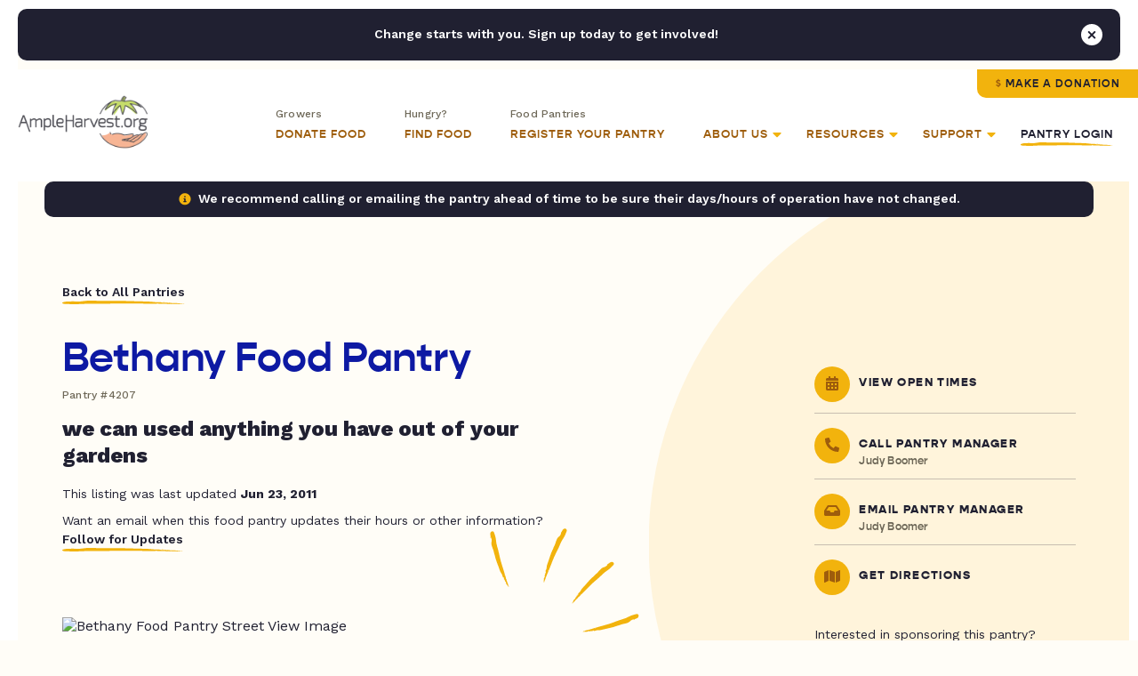

--- FILE ---
content_type: image/svg+xml
request_url: https://ampleharvest.org/wp-content/themes/studio-simpatico/svgs/fancy-texture.svg
body_size: 6764
content:
<svg preserveAspectRatio="none" width="1440px" height="22px" viewBox="0 0 1440 22" version="1.1" xmlns="http://www.w3.org/2000/svg" xmlns:xlink="http://www.w3.org/1999/xlink">
    <defs>
        <rect id="footer-path-1" x="0" y="0" width="1440" height="44"></rect>
        <filter color-interpolation-filters="auto" id="footer-filter-3">
            <feColorMatrix in="SourceGraphic" type="matrix" values="0 0 0 0 0.125490 0 0 0 0 0.125490 0 0 0 0 0.192157 0 0 0 1.000000 0"></feColorMatrix>
        </filter>
    </defs>
    <g stroke="none" stroke-width="1" fill="none" fill-rule="evenodd">
        <g transform="translate(0.000000, -114.000000)">
            <g transform="translate(0.000000, 104.000000)">
                <mask id="footer-mask-2" fill="white">
                    <use xlink:href="#footer-path-1"></use>
                </mask>
                <g transform="translate(-106.000000, 10.000000)">
                    <path d="M164.430581,11.4909735 C158.63994,11.5257052 150.505745,11.7830758 146.295212,11.5987308 C145.16392,11.5996213 147.313143,11.9006291 145.47624,11.9727641 C143.00313,11.8454147 140.078892,11.7519063 135.803581,11.7590308 C135.525963,11.3164247 143.986359,11.562218 144.354202,11.1712641 C147.618522,11.2006524 149.217137,11.217573 150.676943,11.0100735 C157.367527,11.1445474 158.848154,10.8693657 163.905421,11.0100735 C162.570543,11.2674441 164.814618,11.2024335 164.430581,11.4909735 M165.871879,11.3841069 C166.00606,11.321768 165.744637,11.2888174 165.200969,11.2772402 C166.695477,11.017198 169.973678,11.3849974 165.871879,11.3841069 M1385.49913,21.9175986 C1388.62001,21.9131458 1392.04165,21.7118802 1395.31522,21.7038652 C1402.97747,21.6851635 1409.85313,21.8784141 1417.57784,21.7555174 C1424.39566,21.6486508 1430.82251,21.3494241 1437.92721,21.2737269 C1443.19963,21.2176219 1444.92086,21.1339096 1448.44429,21.059103 C1458.75315,20.8426979 1467.2043,20.9246291 1471.64849,20.3644696 C1478.86423,19.9850929 1487.93076,19.7526579 1494.24888,19.401779 C1495.24136,19.3447834 1497.36745,19.3688284 1497.75148,19.3474551 C1513.83017,18.4631334 1523.66246,17.055165 1542.59135,16.4059499 C1544.23623,16.0880216 1545.33745,15.6293854 1548.55781,15.229526 C1549.98755,15.0505243 1553.24955,14.9294087 1554.29062,14.7477354 C1558.13331,14.0735848 1554.73481,13.2346814 1561.92742,12.7172686 C1562.32071,12.5489536 1561.00434,12.507988 1560.64575,12.395778 C1560.83777,11.0670691 1557.96442,9.95387458 1559.72036,8.92172063 C1554.76951,8.32415782 1555.83602,7.61705667 1551.99565,7.05155386 C1549.61276,6.69889385 1544.94185,6.37205994 1541.89499,6.03632048 C1538.40858,5.65249101 1534.71627,5.35860766 1531.80359,4.96765375 C1531.82904,4.56690373 1527.37328,4.50011206 1526.50804,4.16526315 C1521.08756,3.92837536 1516.97187,3.59441701 1511.46117,3.36465366 C1510.93138,3.23107032 1509.62195,3.15448254 1509.49471,2.99062031 C1497.91574,2.33160916 1486.22573,1.51140745 1470.38764,1.28164411 C1468.96485,1.26116133 1465.91569,1.22286744 1464.13894,1.22910133 C1452.39108,1.26650466 1434.29042,1.16498132 1428.13888,0.642225184 C1426.01741,0.603040737 1426.05212,0.733952411 1423.94454,0.69565852 C1422.60272,0.443631284 1416.36326,-0.0248009637 1410.94509,0.00102514877 C1409.08043,0.00993070481 1405.8323,0.359028502 1401.75364,0.429382394 C1395.67381,0.532686844 1389.91325,0.0820657087 1384.43493,0.163106269 C1381.91786,0.199619048 1379.25967,0.514875732 1376.63619,0.590572959 C1369.79291,0.788276303 1355.9236,0.688534075 1350.18154,0.591463514 C1345.65175,0.515766288 1343.95366,0.265520163 1340.52508,0.324296833 C1337.42502,0.378620725 1335.0884,0.661817407 1335.39841,1.0732541 C1326.51002,1.9958697 1303.59963,1.34487356 1289.91308,1.76966858 C1279.8425,1.46687967 1270.23693,2.02436748 1260.6036,1.98518303 C1258.67416,1.97627748 1256.36068,1.87119192 1254.37572,1.87920692 C1251.08132,1.89078414 1246.6834,2.07245748 1242.4451,2.1463736 C1235.19234,2.27194194 1228.83259,2.26036472 1222.87306,2.41443084 C1213.63996,1.90147081 1206.89386,2.52931251 1199.16221,2.52218806 C1196.2611,2.5195164 1193.41321,2.35387305 1190.16046,2.36188805 C1187.41667,2.36812194 1184.77468,2.52842195 1181.76484,2.52307862 C1178.7712,2.51773529 1175.65031,2.35387305 1172.76077,2.36277861 C1170.60692,2.36990306 1168.90883,2.47766028 1167.15059,2.46964528 C1164.83942,2.45984917 1163.37499,2.33517139 1160.92733,2.36277861 C1158.35474,2.3930575 1155.77289,2.60233807 1153.17717,2.63083585 C1143.6919,2.73592141 1133.45475,2.53732751 1124.52703,2.95321698 C1108.34656,2.65220918 1094.26672,3.21682143 1075.11804,2.90156475 C1070.34765,3.01911809 1066.84504,3.10372087 1061.85718,3.00843142 C1060.74671,3.04939698 1060.76059,3.17852754 1059.01391,3.16962199 C1049.05901,3.03247642 1038.59282,3.50268978 1028.32791,3.33081255 C1027.96932,3.394042 1027.55058,3.45192811 1026.87968,3.49111256 C1012.72118,3.26491144 994.800964,3.2675831 983.687007,3.59976034 C975.057727,3.35040477 965.031105,3.67812924 954.409919,3.70840813 C949.412803,3.72265702 944.489717,3.58729257 939.809548,3.65497479 C930.650481,3.78944869 918.648148,3.67456701 909.838416,3.76362258 C907.212617,3.79033924 904.663162,3.94707703 902.099826,3.97735592 C897.445105,4.03257037 892.454929,3.88919092 887.492514,3.97735592 C868.362349,4.32021983 846.381977,4.15724815 829.63007,4.19465149 C824.450188,4.20533815 820.031442,4.38790205 814.229234,4.46181817 C804.630606,4.58471484 794.652568,4.31932927 785.00767,4.40927539 C782.58083,4.43242983 780.225707,4.54374928 777.990886,4.57046595 C772.211813,4.63992929 766.701104,4.54820206 760.593517,4.57135651 C745.673886,4.62657096 730.707985,4.95429542 716.672102,4.73343763 C698.756514,5.12261043 672.618819,5.06383376 651.785933,5.16446654 C647.108077,5.46458378 642.650001,5.22324321 637.828709,5.27133321 C622.941466,5.41738433 603.892273,5.78696491 588.292478,5.59371434 C522.705325,6.24738215 454.341995,6.16456048 389.448885,6.88412941 C384.36617,6.67395829 376.479517,6.83247719 372.016814,6.99277719 C371.052093,6.85563163 368.070018,6.87077108 365.800494,6.83247719 C357.668612,7.20472943 347.438404,6.9384533 337.185062,7.04710109 C334.582397,7.39887055 328.400779,7.15040554 324.528013,7.422025 C322.871562,7.23500832 326.760521,7.25370999 323.924195,7.15485831 C317.291448,7.79783946 294.809051,7.55115556 284.73616,7.74440612 C285.439458,7.74440612 285.58752,7.83791446 284.703771,7.8512728 C282.265363,7.69987834 281.11325,8.01513503 278.381031,8.01157281 C260.076778,8.12022059 247.017184,8.76854507 231.396568,9.02947786 C229.439364,8.94487508 224.197019,8.68750451 222.387878,8.92261119 C225.210323,8.95467119 228.79159,8.92884508 228.557929,9.18977787 C223.863878,9.1149712 217.6892,9.24410176 214.552122,9.45783511 C208.747601,9.49345733 205.777093,9.36076455 200.587957,9.56470178 C199.317857,9.56381122 201.827982,9.83364957 199.10733,9.83186846 C190.977762,9.71164345 186.889843,9.9494218 179.620889,9.83275902 C177.506369,10.0838957 168.948807,10.1738418 166.316067,10.0473829 C163.947063,10.1595929 168.939553,10.2477579 166.922198,10.3145496 C160.324154,10.4053863 154.184178,10.5220491 148.106667,10.3688735 C146.600591,10.4882079 145.605795,10.6476174 143.123431,10.6894735 C141.446158,10.7108468 143.595381,10.4463518 141.092196,10.5291735 C138.748641,10.6743341 142.917531,10.7714046 142.346102,10.9566402 C139.044766,11.0510391 139.697167,11.1801696 138.043029,11.3315641 C133.439204,11.1944185 130.292872,11.5016602 126.112414,11.5996213 C121.804714,11.7002541 117.008871,11.6201041 112.851547,11.706488 C109.281848,11.7812947 107.752638,11.9700925 103.706361,11.9736547 C100.42122,11.9781075 97.663552,11.7910908 94.0151943,11.8142452 C92.0857521,11.8623352 95.3084295,12.0101675 92.5553885,12.0279786 C79.7687853,12.1188153 66.9937496,12.2096519 57.5593787,12.5640931 C72.0394491,12.1161436 82.6097386,12.5391575 95.2968621,12.1348453 C97.2170504,12.3708425 100.99959,11.9745452 102.905897,12.2951453 C103.764198,12.1544375 100.828392,12.0653819 103.673973,12.0805214 C104.615559,12.0983325 104.978775,12.1579997 106.440895,12.1348453 C104.643321,12.4242758 107.329271,12.4189325 108.374964,12.6157453 C119.176601,12.5765608 127.630057,12.4260569 136.981142,12.4002308 C138.713939,12.3289864 135.778133,12.2399308 137.749217,12.1864975 C141.307349,12.131283 144.028002,12.1677958 148.233908,12.0796308 C149.492441,12.2889114 152.3172,12.3868725 150.813438,12.6673975 C138.2096,12.6745219 121.078282,13.1278147 106.082305,13.203512 C101.536317,13.2266664 96.8191319,13.0209481 94.1933322,13.3647025 C100.925559,13.2471492 106.359923,13.6087148 112.2084,13.6309787 C119.780419,13.6585859 127.868345,13.3050353 135.27148,13.3629214 C137.358239,13.3789514 138.221167,13.4742409 140.102026,13.4688975 C141.575713,13.4662259 144.078898,13.3023636 145.733036,13.3085975 C147.535237,13.315722 147.639344,13.4306037 149.180121,13.4154642 C152.342648,13.3842948 154.778743,13.2026214 158.290605,13.2008403 C164.162217,13.1999498 169.925095,13.387857 176.361196,13.307707 C177.541071,13.4003248 177.022851,13.6381031 175.537597,13.6817403 C167.910054,13.6835214 166.607565,13.6995514 158.808825,13.7360642 C159.681006,13.7574376 160.21542,13.804637 160.148329,13.8963642 C157.744624,13.884787 156.895577,13.8197765 155.253006,13.9497976 C161.04596,13.9275337 160.52774,14.341642 158.549715,14.5384548 C144.15987,14.4957082 126.514959,14.7219093 114.660688,14.5927787 C113.358199,14.7094415 112.52072,14.8617265 110.380751,14.9142693 C97.0504798,15.0754599 82.1215943,14.9703743 67.8427967,15.1288932 C84.1458892,15.4129804 101.168474,15.1876699 120.095053,15.0202454 C120.821485,15.0701165 120.243115,15.2179488 122.126288,15.181436 C130.195706,15.013121 139.602315,15.0336037 145.867218,14.9659215 C148.661902,15.1903415 151.3733,15.421886 153.996786,15.6605549 C173.851071,15.4245577 188.372784,16.3373771 207.382648,16.2999738 C207.294735,16.4629455 208.777676,16.5074733 209.358359,16.6205738 C207.831463,16.7559383 206.813531,16.9304872 205.046033,17.0480405 C201.929776,17.0649611 198.73486,17.1584694 195.991073,17.0480405 C179.979479,17.5592194 157.237972,17.2671172 137.328164,17.5850455 C134.905951,17.8557745 136.812258,18.05704 138.494158,18.2805695 C148.092786,18.4141528 156.851621,18.0223083 167.012424,18.3331123 C170.660782,18.9556106 166.845854,19.4035601 158.989276,19.4552123 C145.980579,19.5415962 123.549078,19.5255662 115.125698,19.4569934 C76.9671612,19.9102862 39.1070634,19.8354796 0,20.2104035 C21.7374567,20.2852101 41.8392831,19.9076146 61.3002757,20.1008651 C61.2239308,19.9842023 61.9364826,19.930769 63.4448715,19.9405651 C82.5866038,19.9646101 103.831289,19.9111768 120.62484,19.6707268 C127.669386,20.0411979 141.254139,19.5602979 148.377344,19.9370029 C146.607532,20.5470335 140.763682,20.8364641 133.406816,21.0065602 C140.920998,20.954908 147.930842,21.1410341 154.232761,21.1650791 C159.401075,21.1864524 168.342675,20.9842963 170.963848,21.1116457 C171.595428,21.1428152 170.383164,21.2683835 171.597741,21.2719457 C169.480907,21.267493 175.37334,21.2300896 175.805961,21.2185124 C178.626093,21.1428152 178.103246,21.099178 181.402269,21.1116457 C185.686833,21.1267852 185.603548,21.1356907 188.308006,21.2710552 C203.100396,21.3369563 217.448598,21.1196607 232.185465,21.2167313 C233.714675,21.2265274 236.821679,21.2104974 237.059967,21.2158407 C238.454995,21.251463 237.263553,21.3592202 239.100456,21.3761408 C240.143836,21.3850463 239.676513,21.2585874 241.219604,21.2692741 C246.966288,21.3066774 253.541198,21.3467524 259.299449,21.3218169 C273.693921,21.2585874 290.721132,21.3707974 302.464356,21.3200357 C305.078588,21.3529863 301.638444,21.5435652 305.175754,21.5337691 C325.395568,21.6219341 346.811451,21.6798202 368.472563,21.692288 C370.10588,21.708318 368.805704,21.9443152 371.197842,21.9051308 C374.177604,21.9389719 373.448858,21.6807108 376.134808,21.6913974 C377.802827,21.7572986 379.334351,21.8338863 380.220414,21.9585641 C405.034799,22.1037247 430.601065,21.8321052 456.195092,21.6878352 C480.042443,21.5542519 503.959197,21.5097241 526.603538,21.4171063 C544.456662,21.3449713 561.511636,21.083148 577.483901,21.2015919 C598.90441,20.9771718 617.414563,20.9495646 637.465493,20.8792107 C651.915488,20.8284491 667.832229,20.9183952 679.968745,20.7705629 C682.064757,20.7447368 684.547121,20.6156063 686.994783,20.6093724 C690.677843,20.6004668 694.397918,20.7750157 698.071724,20.7696724 C708.012747,20.7545329 718.187432,20.5123018 728.093752,20.5007246 C739.21465,20.4891474 749.902927,20.5033963 760.820238,20.499834 C766.974095,20.4971624 772.887349,20.3119268 778.99725,20.2852101 C783.043526,20.267399 787.284134,20.403654 791.490041,20.3911863 C803.265653,20.3582357 815.242539,20.0981935 826.386571,20.123129 C841.269187,20.1560796 856.563602,20.3573451 871.659058,20.0679146 C888.332308,20.1747812 908.612272,20.1409401 924.577596,20.0118096 C937.53077,20.4107785 951.002163,19.9432368 965.658058,20.0100285 C967.210403,20.0171529 968.232961,20.0981935 969.79456,20.1177857 C991.973891,20.387624 1016.58238,19.7660162 1034.57662,20.0073568 C1041.3181,19.7134734 1047.09024,20.0091379 1053.35977,20.0607901 C1060.12669,20.115114 1066.39391,19.9183012 1072.90867,19.898709 C1075.0417,19.8933657 1076.9804,19.9966701 1079.13424,20.0055757 C1085.71841,20.0331829 1092.14294,19.8417134 1099.39801,19.7909518 C1110.23435,19.7161451 1121.76705,20.1542985 1134.18581,19.8434946 C1143.77981,20.0216057 1157.99383,20.2237618 1168.96204,19.9485801 C1187.5254,20.3119268 1206.27616,19.8052007 1225.34386,19.9459085 C1231.78227,19.9939985 1237.63538,20.2665085 1244.127,19.9993418 C1250.85229,20.2718518 1258.87544,20.0875068 1267.07209,20.1053179 C1275.16465,20.1213479 1283.59728,20.2709612 1292.05768,20.3181607 C1304.11553,20.3840618 1319.093,20.123129 1328.12945,20.6904129 C1332.25902,21.8988969 1340.22664,20.0937407 1349.83684,20.315489 C1354.93343,20.5514863 1354.26946,20.8943502 1356.45802,21.3307224 C1361.01326,21.5034902 1365.28394,21.3832652 1369.70269,21.2763985 C1374.871,21.3841558 1378.63272,21.9265041 1385.49913,21.9175986" fill="#202031"></path>
                </g>
            </g>
        </g>
    </g>
</svg>